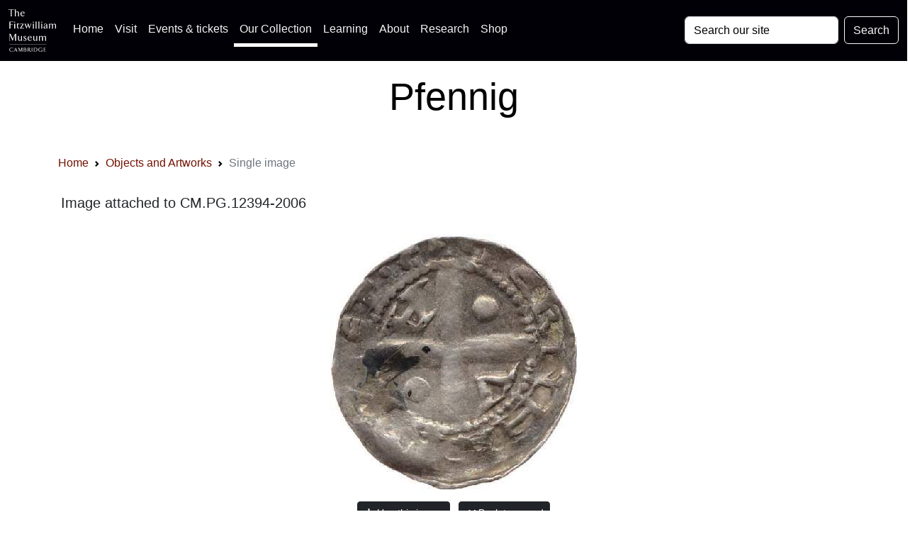

--- FILE ---
content_type: text/html; charset=UTF-8
request_url: https://data.fitzmuseum.cam.ac.uk/id/image/media-95410
body_size: 10415
content:
<!DOCTYPE html>
<html lang="en" dir="ltr"
      prefix="content: http://purl.org/rss/1.0/modules/content/  dc: http://purl.org/dc/terms/  foaf: http://xmlns.com/foaf/0.1/  og: http://ogp.me/ns#  rdfs: http://www.w3.org/2000/01/rdf-schema#  schema: http://schema.org/  sioc: http://rdfs.org/sioc/ns#  sioct: http://rdfs.org/sioc/types#  skos: http://www.w3.org/2004/02/skos/core#  xsd: http://www.w3.org/2001/XMLSchema# ">
<head>

    <meta charset="utf-8">
<meta content="initial-scale=1, shrink-to-fit=no, width=device-width" name="viewport">

<title>The Fitzwilliam Museum - Pfennig</title>
<meta name="description" content=""/>
<!-- Canonical link -->
<link rel="canonical" href="https://data.fitzmuseum.cam.ac.uk/id/image/media-95410"/>

<!-- Open graph -->
<meta property="og:locale" content="en"/>
<meta property="og:type" content="website"/>
<meta property="og:title" content="Pfennig"/>
<meta property="og:description" content=""/>
<meta property="og:url" content="https://data.fitzmuseum.cam.ac.uk/id/image/media-95410"/>
<meta property="og:site_name" content="The Fitzwilliam Museum"/>

    <meta property="og:image" content="https://data.fitzmuseum.cam.ac.uk/imagestore/cm/cm5/PG_12394_282_29.jpg"/>
    <meta name="twitter:image" content="https://data.fitzmuseum.cam.ac.uk/imagestore/cm/cm5/PG_12394_282_29.jpg"/>

<meta name="csrf-token" content="WPxSdSLsdwAnpOvreZWZ4oVqclP3ofVnsTnaI3OV">

<!-- Twitter card -->
<meta name="twitter:card" content="summary"/>
<meta name="twitter:description" content=""/>
<meta name="twitter:title" content="Pfennig"/>
<meta name="twitter:site" content="@fitzmuseum_uk"/>
<meta name="twitter:creator" content="@fitzmuseum_uk"/>

<!-- DNS prefetches -->
<link rel="dns-prefetch" href="//fonts.googleapis.com">
<link rel="dns-prefetch" href="//fonts.gstatic.com">
<link rel="dns-prefetch" href="//www.google-analytics.com">
<link rel="dns-prefetch" href="//www.googletagmanager.com">
<link rel="dns-prefetch" href="//s3.amazonaws.com">
<link rel="dns-prefetch" href="//use.fontawesome.com">

<link type="text/plain" rel="author" href="https://data.fitzmuseum.cam.ac.uk/humans.txt"/>
<!-- end of humans.txt -->
<link href="https://data.fitzmuseum.cam.ac.uk/news/feed" rel="alternate"
      type="application/atom+xml" title="Latest news from the museum"/>

<script type="application/ld+json">
    {"publisher":{"@type":"Organization",
    "logo":{"@type":"ImageObject",
    "url":"https://data.fitzmuseum.cam.ac.uk/images/logos/FV.png"}},
    "headline":"The Fitzwilliam Museum","@type":"WebSite","url":"https://data.fitzmuseum.cam.ac.uk",
    "name":"The Fitzwilliam Museum",
    "description":"The Fitzwilliam Museum is the principal museum of the University of Cambridge",
    "@context":"https://schema.org"}

</script>


    <link rel="preconnect" href="https://fonts.gstatic.com">
<link rel="stylesheet" href="/css/app.css?id=77be4a147c56f79362db0c55f892beb1"/>
<link rel="icon" href="https://data.fitzmuseum.cam.ac.uk/favicon.ico"/>
<link rel="stylesheet" href="/css/fitzwilliam.css?id=8ff16d7ba05fa0a1032556dfa7e36d00" />


    
    <link rel="icon" type="image/png" sizes="32x32" href="/favicon-32x32.png">
<link rel="icon" type="image/png" sizes="16x16" href="/favicon-16x16.png">
<link rel="manifest" href="/site.webmanifest">
            <script>
window.dataLayer = window.dataLayer || [];
</script>
<script>(function(w,d,s,l,i){w[l]=w[l]||[];w[l].push({'gtm.start':
new Date().getTime(),event:'gtm.js'});var f=d.getElementsByTagName(s)[0],
j=d.createElement(s),dl=l!='dataLayer'?'&l='+l:'';j.async=true;j.src=
'https://www.googletagmanager.com/gtm.js?id='+i+dl;f.parentNode.insertBefore(j,f);
})(window,document,'script','dataLayer','GTM-WVP22F5');</script>

</head>
<body class="doc-body c_darkmode">
<noscript><iframe src="https://www.googletagmanager.com/ns.html?id=GTM-WVP22F5"
height="0" width="0" style="display:none;visibility:hidden"></iframe></noscript>


<a class="visually-hidden-focusable doc-skip" href="#doc-main-h1">
    <div class="container">
        <span class="doc-skip-text">Skip to main content</span>
    </div>
</a>

<!-- Nav bars -->
<nav class="navbar navbar-expand-lg navbar-dark bg-col-nav fixed-top">
    <div class="container-fluid">
        <a class="navbar-brand" href="https://data.fitzmuseum.cam.ac.uk">
            <img src="https://data.fitzmuseum.cam.ac.uk/images/logos/FitzLogo.svg"
                 alt="The Fitzwilliam Museum Logo"
                 height="60"
                 width="66.66"
                 class="ml-1 mr-1"
            />
        </a>
        <button class="navbar-toggler" type="button" data-bs-toggle="collapse" data-bs-target="#navbarSupportedContent"
                aria-controls="navbarSupportedContent" aria-expanded="false" aria-label="Toggle navigation">
            <span class="navbar-toggler-icon"></span>
        </button>
        <div class="collapse navbar-collapse" id="navbarSupportedContent">
            <ul class="navbar-nav me-auto mb-2 mb-lg-0">

                <li class="nav-item">
                    <a class="nav-link" href="https://fitzmuseum.cam.ac.uk">Home <span
                            class="visually-hidden">(current)</span></a>
                </li>
                <li class="nav-item">
                    <a class="nav-link" href="https://fitzmuseum.cam.ac.uk/visit-us/">Visit</a>
                </li>

                <li class="nav-item ">
                    <a class="nav-link" href="https://fitzmuseum.cam.ac.uk/events/">Events & tickets</a>
                </li>


                <li class="nav-item active">
                    <a class="nav-link" href="https://fitzmuseum.cam.ac.uk/objects-and-artworks/">
                        Our Collection</a>
                </li>
                <li class="nav-item">
                    <a class="nav-link" href="https://fitzmuseum.cam.ac.uk/learning">
                        Learning</a>
                </li>
                <li class="nav-item">
                    <a class="nav-link" href="https://fitzmuseum.cam.ac.uk/about-us">About</a>
                </li>
                <li class="nav-item ">
                    <a class="nav-link" href="https://fitzmuseum.cam.ac.uk/research">
                        Research</a>
                </li>
                <li class="nav-item ">
                    <a class="nav-link"
                       href="https://curatingcambridge.co.uk/collections/the-fitzwilliam-museum">
                        Shop</a>
                </li>
            </ul>
            <form method="GET" action="https://data.fitzmuseum.cam.ac.uk/search/results" accept-charset="UTF-8" class="d-flex">
            <label for="search" class="visually-hidden">Search: </label>
            <input id="query" name="query" type="text" class="form-control me-2"
                   placeholder="Search our site" required value="" aria-label="Your query">
            <button type="submit" class="btn btn-outline-light" id="searchButton" aria-label="Submit your search">Search
            </button>
            </form>
        </div>
    </div>
</nav>
<div class="container-fluid bg-white text-black text-center mt-5 pt-5">
    <div class="ml-3 pt-4 pb-4">
        <h1 class="shout lead" id="doc-main-h1">Pfennig</h1>
    </div>
</div>
<div class="container-fluid bg-white">
    <div class="container">
    <div class="col-md-12 shadow-sm mx-auto">
        <nav aria-label="breadcrumb">
        <ol class="breadcrumb">
            
                                    <li class="breadcrumb-item"><a href="https://fitzmuseum.cam.ac.uk">Home</a></li>
                
            
                                    <li class="breadcrumb-item"><a href="https://data.fitzmuseum.cam.ac.uk">Objects and Artworks</a></li>
                
            
                                    <li class="breadcrumb-item active" aria-current="page">Single image</li>
                
                    </ol>
    </nav>

    </div>
</div>
</div>
<div class="container mt-3 p-3">
            <h2 class="lead ">Image attached to CM.PG.12394-2006</h2>
<div class="shadow-sm p-3 mx-auto mb-3 mt-3 rounded">
  <div>
    <img class="img-fluid mx-auto d-block" src="https://data.fitzmuseum.cam.ac.uk/imagestore/cm/cm5/PG_12394_282_29.jpg"
    loading="lazy" alt="An image of "
    />
  </div>
  <div class="text-center mb-2 mt-2">
    <a class="btn btn-sm btn-sm btn-dark m-1" href="#download-message" data-bs-toggle="collapse" aria-expanded="false" aria-controls="download-message"
    ><svg class="mr-2" width="15" fill="currentColor" xmlns="http://www.w3.org/2000/svg" viewBox="0 0 512 512"><!--! Font Awesome Free 6.0.0 by @fontawesome - https://fontawesome.com License - https://fontawesome.com/license/free (Icons: CC BY 4.0, Fonts: SIL OFL 1.1, Code: MIT License) Copyright 2022 Fonticons, Inc. --><path d="M480 352h-133.5l-45.25 45.25C289.2 409.3 273.1 416 256 416s-33.16-6.656-45.25-18.75L165.5 352H32c-17.67 0-32 14.33-32 32v96c0 17.67 14.33 32 32 32h448c17.67 0 32-14.33 32-32v-96C512 366.3 497.7 352 480 352zM432 456c-13.2 0-24-10.8-24-24c0-13.2 10.8-24 24-24s24 10.8 24 24C456 445.2 445.2 456 432 456zM233.4 374.6C239.6 380.9 247.8 384 256 384s16.38-3.125 22.62-9.375l128-128c12.49-12.5 12.49-32.75 0-45.25c-12.5-12.5-32.76-12.5-45.25 0L288 274.8V32c0-17.67-14.33-32-32-32C238.3 0 224 14.33 224 32v242.8L150.6 201.4c-12.49-12.5-32.75-12.5-45.25 0c-12.49 12.5-12.49 32.75 0 45.25L233.4 374.6z"/></svg> Use this image</a>
      <a class="btn btn-sm btn-sm btn-dark m-1" href="https://data.fitzmuseum.cam.ac.uk/id/object/112488"><svg class="mr-2" width="15" fill="currentColor" xmlns="http://www.w3.org/2000/svg" viewBox="0 0 512 512"><!--! Font Awesome Free 6.0.0 by @fontawesome - https://fontawesome.com License - https://fontawesome.com/license/free (Icons: CC BY 4.0, Fonts: SIL OFL 1.1, Code: MIT License) Copyright 2022 Fonticons, Inc. --><path d="M459.5 71.41l-171.5 142.9v83.45l171.5 142.9C480.1 457.7 512 443.3 512 415.1V96.03C512 68.66 480.1 54.28 459.5 71.41zM203.5 71.41L11.44 231.4c-15.25 12.87-15.25 36.37 0 49.24l192 159.1c20.63 17.12 52.51 2.749 52.51-24.62v-319.9C255.1 68.66 224.1 54.28 203.5 71.41z"/></svg> Back to record</a>
  </div>
  <div class="bg-grey col-md-6 mt-2 mx-auto collapse p-3" id="download-message">
    <h3>Terms of use</h3>

<p class="text-dark">
    The low-resolution images published on this Website are made available under a <a href="https://creativecommons.org/">Creative Commons Attribution</a> licence (CC BY-NC-ND).
    For more details: <a href="https://fitzmuseum.cam.ac.uk/about-us/terms-of-use-of-our-website">Fitzwilliam Terms of Use</a>
</p>

<p class="text-dark">This licence does not include any images of works that are still in copyright. Artistic copyright extends from the life of the artist to 70 years from the end of the calendar year in which the artist died.</p>

<a class="btn btn-sm btn-sm btn-dark m-1 d-block"
   href="https://data.fitzmuseum.cam.ac.uk/imagestore/cm/cm5/PG_12394_282_29.jpg"
   target="_blank"
   download="PG_12394_282_29.jpg"><svg width="15" class="mr-2" fill="currentColor" xmlns="http://www.w3.org/2000/svg" viewBox="0 0 512 512"><!--! Font Awesome Free 6.0.0 by @fontawesome - https://fontawesome.com License - https://fontawesome.com/license/free (Icons: CC BY 4.0, Fonts: SIL OFL 1.1, Code: MIT License) Copyright 2022 Fonticons, Inc. --><path d="M480 352h-133.5l-45.25 45.25C289.2 409.3 273.1 416 256 416s-33.16-6.656-45.25-18.75L165.5 352H32c-17.67 0-32 14.33-32 32v96c0 17.67 14.33 32 32 32h448c17.67 0 32-14.33 32-32v-96C512 366.3 497.7 352 480 352zM432 456c-13.2 0-24-10.8-24-24c0-13.2 10.8-24 24-24s24 10.8 24 24C456 445.2 445.2 456 432 456zM233.4 374.6C239.6 380.9 247.8 384 256 384s16.38-3.125 22.62-9.375l128-128c12.49-12.5 12.49-32.75 0-45.25c-12.5-12.5-32.76-12.5-45.25 0L288 274.8V32c0-17.67-14.33-32-32-32C238.3 0 224 14.33 224 32v242.8L150.6 201.4c-12.49-12.5-32.75-12.5-45.25 0c-12.49 12.5-12.49 32.75 0 45.25L233.4 374.6z"/></svg>    Download this image</a>

<p class="text-dark">
    For further information on use of images or to license a high resolution version, <a href="https://fitzmuseum.cam.ac.uk/commercial-services/image-library">please contact our image library</a> who can discuss terms and fees.
</p>
  </div>
</div>

    </div>

        <div class="container-fluid bg-grey">
            <div class="container">
                <h3 class="lead collection">About this image</h3>
<div class="col-12  mx-auto mb-3 rounded">
                
    

    <h3 class="lead collection">Image data</h3>
    <ul>
                                            <li>For copyright information contact <a href="https://fitzmuseum.cam.ac.uk/commercial-services/image-library">Fitzwilliam Museum Image Library</a></li>
        
                                            <li>Photographer name: 1992 ACCUSOFT INC, ALL RIGHTS RESERVED</li>
                            <li>Image height: 365 pixels</li>
                            <li>Image width: 360 pixels</li>
                            <li>Processed with: Adobe Photoshop 7.0</li>
                            <li>Filesize: 39.96kB</li>
        
                                                                            </ul>

    </div>

            </div>
        </div>
    
    <div class="container-fluid bg-grey pb-3">

    <div class="container ">
        <h3 class="lead shadow-sm p-3 mx-auto mb-3 mt-3 rounded">
            <a data-bs-toggle="collapse" href="#cite" role="button" aria-expanded="false" aria-controls="cite">
                Cite this page</a><!-- https://stackoverflow.com/a/44242233 -->
<button type="button" class="btn btn-dark btn-circle btn-sm ml-3 float-end" data-bs-toggle="collapse" data-bs-target="#cite"
        aria-expanded="false" aria-controls="cite">
    <span class="collapsed"><svg width="10" fill="currentColor" xmlns="http://www.w3.org/2000/svg" viewBox="0 0 448 512"><!--! Font Awesome Free 6.0.0 by @fontawesome - https://fontawesome.com License - https://fontawesome.com/license/free (Icons: CC BY 4.0, Fonts: SIL OFL 1.1, Code: MIT License) Copyright 2022 Fonticons, Inc. --><path d="M432 256c0 17.69-14.33 32.01-32 32.01H256v144c0 17.69-14.33 31.99-32 31.99s-32-14.3-32-31.99v-144H48c-17.67 0-32-14.32-32-32.01s14.33-31.99 32-31.99H192v-144c0-17.69 14.33-32.01 32-32.01s32 14.32 32 32.01v144h144C417.7 224 432 238.3 432 256z"/></svg></span>
    <span class="expanded"><svg width="10" fill="currentColor" xmlns="http://www.w3.org/2000/svg" viewBox="0 0 448 512"><!--! Font Awesome Free 6.0.0 by @fontawesome - https://fontawesome.com License - https://fontawesome.com/license/free (Icons: CC BY 4.0, Fonts: SIL OFL 1.1, Code: MIT License) Copyright 2022 Fonticons, Inc. --><path d="M400 288h-352c-17.69 0-32-14.32-32-32.01s14.31-31.99 32-31.99h352c17.69 0 32 14.3 32 31.99S417.7 288 400 288z"/></svg></span>
</button>
        </h3>

        <div class="shadow-sm p-3 mx-auto mb-3 mt-3 rounded collapse" id="cite">
            <div class="container">
                <div class="mb-2">
    <h3 class="lead">
        Citation for print
    </h3>
    <p>
        This page can be cited in the Harvard Bibliographic style using the text below:
    </p>
    <div class="bg-grey p-3 rounded">
        <button class="btn btn-dark m-1 float-end" id='harvardCopy'><svg width="15" fill="currentColor" xmlns="http://www.w3.org/2000/svg" viewBox="0 0 512 512"><!--! Font Awesome Free 6.0.0 by @fontawesome - https://fontawesome.com License - https://fontawesome.com/license/free (Icons: CC BY 4.0, Fonts: SIL OFL 1.1, Code: MIT License) Copyright 2022 Fonticons, Inc. --><path d="M384 96L384 0h-112c-26.51 0-48 21.49-48 48v288c0 26.51 21.49 48 48 48H464c26.51 0 48-21.49 48-48V128h-95.1C398.4 128 384 113.6 384 96zM416 0v96h96L416 0zM192 352V128h-144c-26.51 0-48 21.49-48 48v288c0 26.51 21.49 48 48 48h192c26.51 0 48-21.49 48-48L288 416h-32C220.7 416 192 387.3 192 352z"/></svg></button>
        <code id="harvardData">
            The Fitzwilliam Museum (2026)
            ""
            Web page available at: https://data.fitzmuseum.cam.ac.uk/id/image/media-95410 Accessed: 2026-01-26 04:20:47
        </code>

    </div>
</div>

<div class="mb-3">

    <h3 class="lead">
        Citation for Wikipedia
    </h3>
    <p>
        To cite this page on Wikipedia you can use this code snippet:
    </p>
    <div class="bg-grey p-3 rounded">
        <button class="btn btn-dark m-1 float-end" id='wikiCopy'>
            <svg width="15" fill="currentColor" xmlns="http://www.w3.org/2000/svg" viewBox="0 0 512 512"><!--! Font Awesome Free 6.0.0 by @fontawesome - https://fontawesome.com License - https://fontawesome.com/license/free (Icons: CC BY 4.0, Fonts: SIL OFL 1.1, Code: MIT License) Copyright 2022 Fonticons, Inc. --><path d="M384 96L384 0h-112c-26.51 0-48 21.49-48 48v288c0 26.51 21.49 48 48 48H464c26.51 0 48-21.49 48-48V128h-95.1C398.4 128 384 113.6 384 96zM416 0v96h96L416 0zM192 352V128h-144c-26.51 0-48 21.49-48 48v288c0 26.51 21.49 48 48 48h192c26.51 0 48-21.49 48-48L288 416h-32C220.7 416 192 387.3 192 352z"/></svg>        </button>
        <code id="wikiData">
            &#123;&#123;cite web|url=https://data.fitzmuseum.cam.ac.uk/id/image/media-95410
            |title=
            |author=The Fitzwilliam Museum|accessdate=2026-01-26 04:20:47|publisher=The
            University of Cambridge&#125;&#125;
        </code>

    </div>
</div>

<div class="mb-3">
    <h3 class="lead">API call for this record</h3>
    <p>
        To call these data via our API (remember this needs to be authenticated) you can use this code snippet:
    </p>
    <div class="bg-grey p-3 rounded">
        <button class="btn btn-dark m-1 float-end" id='apiCopy'>
            <svg width="15" fill="currentColor" xmlns="http://www.w3.org/2000/svg" viewBox="0 0 512 512"><!--! Font Awesome Free 6.0.0 by @fontawesome - https://fontawesome.com License - https://fontawesome.com/license/free (Icons: CC BY 4.0, Fonts: SIL OFL 1.1, Code: MIT License) Copyright 2022 Fonticons, Inc. --><path d="M384 96L384 0h-112c-26.51 0-48 21.49-48 48v288c0 26.51 21.49 48 48 48H464c26.51 0 48-21.49 48-48V128h-95.1C398.4 128 384 113.6 384 96zM416 0v96h96L416 0zM192 352V128h-144c-26.51 0-48 21.49-48 48v288c0 26.51 21.49 48 48 48h192c26.51 0 48-21.49 48-48L288 416h-32C220.7 416 192 387.3 192 352z"/></svg>        </button>
        <code id="apiCode">https://data.fitzmuseum.cam.ac.uk/api/v1/images/media-95409</code>

    </div>
</div>


            <h3 class="lead">Bootstrap HTML code for reuse</h3>
<p>To use this as a simple code embed, copy this string:</p>
<div class="bg-grey p-3 rounded">
    <button class="btn btn-dark m-1 float-end" id='bootstrapCopy'><svg width="15" fill="currentColor" xmlns="http://www.w3.org/2000/svg" viewBox="0 0 512 512"><!--! Font Awesome Free 6.0.0 by @fontawesome - https://fontawesome.com License - https://fontawesome.com/license/free (Icons: CC BY 4.0, Fonts: SIL OFL 1.1, Code: MIT License) Copyright 2022 Fonticons, Inc. --><path d="M384 96L384 0h-112c-26.51 0-48 21.49-48 48v288c0 26.51 21.49 48 48 48H464c26.51 0 48-21.49 48-48V128h-95.1C398.4 128 384 113.6 384 96zM416 0v96h96L416 0zM192 352V128h-144c-26.51 0-48 21.49-48 48v288c0 26.51 21.49 48 48 48h192c26.51 0 48-21.49 48-48L288 416h-32C220.7 416 192 387.3 192 352z"/></svg></button>
    <pre id="bootstrapCode">
&lt;div class=&quot;text-center">
    &lt;figure class=&quot;figure&quot;&gt;
        &lt;img src="https://data.fitzmuseum.cam.ac.uk/imagestore/cm/cm5/PG_12394_281_29.jpg"
        alt="Pfennig"
        class="img-fluid" /&gt;
        &lt;figcaption class="figure-caption text-info">&lt/figcaption&gt
    &lt;/figure&gt;
&lt;/div&gt;
    </pre>
</div>
    
            </div>
        </div>
    </div>

    <div class="container">
        <h3 class="lead shadow-sm p-3 mx-auto  mt-3 rounded">
            <a data-bs-toggle="collapse" href="#formats" role="button" aria-expanded="false" aria-controls="formats">
                Machine readable data</a>
            <button type="button" class="btn btn-dark btn-circle btn-sm ml-3 float-end" data-bs-toggle="collapse"
        data-bs-target="#formats" aria-expanded="false" aria-controls="formats">
    <span class="collapsed"><svg width="10" fill="currentColor" xmlns="http://www.w3.org/2000/svg" viewBox="0 0 448 512"><!--! Font Awesome Free 6.0.0 by @fontawesome - https://fontawesome.com License - https://fontawesome.com/license/free (Icons: CC BY 4.0, Fonts: SIL OFL 1.1, Code: MIT License) Copyright 2022 Fonticons, Inc. --><path d="M432 256c0 17.69-14.33 32.01-32 32.01H256v144c0 17.69-14.33 31.99-32 31.99s-32-14.3-32-31.99v-144H48c-17.67 0-32-14.32-32-32.01s14.33-31.99 32-31.99H192v-144c0-17.69 14.33-32.01 32-32.01s32 14.32 32 32.01v144h144C417.7 224 432 238.3 432 256z"/></svg></span>
    <span class="expanded"><svg width="10" fill="currentColor" xmlns="http://www.w3.org/2000/svg" viewBox="0 0 448 512"><!--! Font Awesome Free 6.0.0 by @fontawesome - https://fontawesome.com License - https://fontawesome.com/license/free (Icons: CC BY 4.0, Fonts: SIL OFL 1.1, Code: MIT License) Copyright 2022 Fonticons, Inc. --><path d="M400 288h-352c-17.69 0-32-14.32-32-32.01s14.31-31.99 32-31.99h352c17.69 0 32 14.3 32 31.99S417.7 288 400 288z"/></svg></span>
</button>
        </h3>
        <div class="shadow-sm p-3 mx-auto mt-3 rounded collapse" id="formats">
            <div class="container">
                <div>
    <a href="https://data.fitzmuseum.cam.ac.uk/id/image/media-95410?format=json" class="btn btn-dark m-1" aria-label="View this object as a JSON file">JSON</a>
    <a href="https://data.fitzmuseum.cam.ac.uk/id/image/media-95410?format=xml" class="btn btn-dark m-1" aria-label="View this object as an XML file">XML</a>
    <a href="https://data.fitzmuseum.cam.ac.uk/id/image/media-95410?format=linked-art" class="btn btn-dark m-1" aria-label="View this object as Linked Art JSON">Linked Art</a>
</div>
            </div>
        </div>
    </div>
</div>


<div class="container-fluid justify-content-center bg-white mt-3 p-3">
    <div class="col-md-12 mx-auto">
        <div class="col-md-6 mx-auto">
            <div class="btn-sign rounded-left rounded-right">
                <div class="btn-sign-box"></div>
                <div class="btn-sign-text">
                    <h3 class="lead"><a href="https://tickets.museums.cam.ac.uk/account/create" class="stretch-link">Sign
                            up for updates</a></h3>
                    <p class="text-center">Updates about future exhibitions and displays, family activities, virtual
                        events & news. You'll be the first to know...</p>
                </div>
            </div>
        </div>
    </div>
</div>

<!-- Footer logos -->
<div class="container-fluid bg-white p-2 container-fluid border-cambridge">
    <div class="col-md-12 mx-auto">
        <div class="row justify-content-center mb-4">
            <div class="col-md-2 col-sm-2 text-center">
                <a href="https://www.museums.cam.ac.uk">
                    <img class="mx-auto my-2"
                         loading="lazy"
                         width="200"
                         height="62"
                         alt="University of Cambridge Museums logo"
                         src="https://data.fitzmuseum.cam.ac.uk/images/logos/ucm_logo.svg"
                    />
                </a>
            </div>
            <div class="col-md-2 col-sm-2 text-center">
                <a href="https://www.cambridge.gov.uk/">
                    <img class="mx-auto my-2"
                         loading="lazy"
                         width="60"
                         height="73.85"
                         alt="Cambridge City Council logo"
                         src="https://data.fitzmuseum.cam.ac.uk/images/logos/Cambridge_City.svg"
                    />
                </a>
            </div>
            <div class="col-md-2 col-sm-2 text-center">
                <a href="https://www.artscouncil.org.uk/">
                    <img class="mx-auto my-2"
                         alt="Arts Council England Logo"
                         src="https://data.fitzmuseum.cam.ac.uk/images/logos/ace_grant_eps_black.svg"
                         loading="lazy"
                         width="200"
                         height="63.3833"
                    />
                </a>
            </div>
            <div class="col-md-2 col-sm-2 text-center">
                <a href="https://re.ukri.org/">
                    <img class="mx-auto my-2"
                         alt="Research England logo"
                         loading="lazy"
                         width="200"
                         height="63.5"
                         src="https://data.fitzmuseum.cam.ac.uk/images/logos/UKRI_RE-Logo_Horiz-RGB.svg"
                    />
                </a>
            </div>
        </div>
    </div>
</div>

<!--- Footer stuff -->

<footer class="text-black bg-pastel">
    <div class="container-fluid">
        <div class="container">
            <div class="row justify-content-center">
                <div class="col-md-4">
                    <div class="my-2 mx-auto footer__info p-4">
                        <h3 class="visually-hidden">Contact us</h3>
                        <p>
                            The Fitzwilliam Museum<br/>
                            Trumpington Street<br/>
                            Cambridge<br/>
                            CB2 1RB<br/>
                            Switchboard: +44 (0)1223 332 900<br/>
                            Box office: +44 (0)1223 333 230<br/>
                            <svg width="20" fill="currentColor" xmlns="http://www.w3.org/2000/svg" viewBox="0 0 512 512"><!--! Font Awesome Free 6.0.0 by @fontawesome - https://fontawesome.com License - https://fontawesome.com/license/free (Icons: CC BY 4.0, Fonts: SIL OFL 1.1, Code: MIT License) Copyright 2022 Fonticons, Inc. --><path d="M207.8 20.73c-93.45 18.32-168.7 93.66-187 187.1c-27.64 140.9 68.65 266.2 199.1 285.1c19.01 2.888 36.17-12.26 36.17-31.49l.0001-.6631c0-15.74-11.44-28.88-26.84-31.24c-84.35-12.98-149.2-86.13-149.2-174.2c0-102.9 88.61-185.5 193.4-175.4c91.54 8.869 158.6 91.25 158.6 183.2l0 16.16c0 22.09-17.94 40.05-40 40.05s-40.01-17.96-40.01-40.05v-120.1c0-8.847-7.161-16.02-16.01-16.02l-31.98 .0036c-7.299 0-13.2 4.992-15.12 11.68c-24.85-12.15-54.24-16.38-86.06-5.106c-38.75 13.73-68.12 48.91-73.72 89.64c-9.483 69.01 43.81 128 110.9 128c26.44 0 50.43-9.544 69.59-24.88c24 31.3 65.23 48.69 109.4 37.49C465.2 369.3 496 324.1 495.1 277.2V256.3C495.1 107.1 361.2-9.332 207.8 20.73zM239.1 304.3c-26.47 0-48-21.56-48-48.05s21.53-48.05 48-48.05s48 21.56 48 48.05S266.5 304.3 239.1 304.3z"/></svg> <a
                                href="mailto:tickets@museums.cam.ac.uk">tickets@museums.cam.ac.uk</a><br/>
                            What3Words: <span class="w3w"><a
                                    href="https://map.what3words.com/lofts.puzzle.given"
                                    aria-label="What3Words location phrase">lofts.puzzle.given</a></span>
                        </p>
                    </div>
                </div>
                <div class="col-md-4">
                    <div class="my-2 mx-auto footer__info p-4">
                        <h3 class="visually-hidden">Useful links</h3>
                        <ul class="share">
                            <li>
                                <a href="https://www.museums.cam.ac.uk/"
                                   aria-label="The University of Cambridge museums site">University
                                    of Cambridge Museums</a>
                            </li>
                            <li>
                                <a href="https://fitzmuseum.cam.ac.uk/about-us/terms-of-use-of-our-website"
                                   aria-label="Website terms and conditions">Website Terms of Use</a>
                            </li>
                            <li>
                                <a href="https://fitzmuseum.cam.ac.uk/about-us/privacy-and-cookies">Cookies,
                                    privacy &
                                    accessibility</a>
                            </li>
                            <li>
                                <a aria-label="Contact the museum"
                                   href="https://fitzmuseum.cam.ac.uk/about-us/about-us/contact-us">Contact us</a>
                            </li>
                            <li>
                                <a aria-label="Work for us" href="https://fitzmuseum.cam.ac.uk/about-us/vacancies">Work for us</a>
                            </li>
                            <li>
                                <a aria-label="Our Collections API"
                                   href="https://data.fitzmuseum.cam.ac.uk/api">Our Collections API</a>
                            </li>
                            <li>
                                <a href="https://www.registrarysoffice.admin.cam.ac.uk/governance-and-strategy/anti-slavery-and-anti-trafficking"
                                   aria-label="Modern Slavery Act statement of compliance">Modern Slavery Act
                                    Statement</a>
                            </li>
                            <li>
                                <a href="https://fitzmuseum.cam.ac.uk/about-us/about-us/terms-of-sale"
                                   aria-label="Terms of sale for tickets">Terms of Sale</a>
                            </li>

                        </ul>
                    </div>
                </div>
                <div class="col-md-4">
                    <div class="my-2 mx-auto footer__info p-4">
                        <h3 class="visually-hidden">About the University and licenses</h3>
                        <ul class="share">
                            <li><a href="https://cam.ac.uk/about-the-university/how-the-university-and-colleges-work"
                                   aria-label="How Collegiate Cambridge works">The University and Colleges</a></li>
                            <li><a href="https://cam.ac.uk/about-the-university/visiting-the-university"
                                   aria-label="How to visit the university">Visiting the University</a></li>
                            <li><a href="https://www.philanthropy.cam.ac.uk/give-now"
                                   aria-label="How to support the University">Give to Cambridge</a></li>
                            <li>Content: CC-BY</li>
                            <li>Metadata: CC0</li>
                            <li>Images: CC-BY-NC-ND</li>
                            <li>Code: GPL-V3</li>
                        </ul>
                    </div>
                </div>
            </div>
        </div>

    </div>

    <div class="container">
        <div class="row pt-2">
            <div class="col-md-6 mx-auto">
                <h3 class="visually-hidden">Join our conversations</h3>
                <p class="share text-center">
                    <a aria-label="Fitzwilliam Museum twitter account" href="https://twitter.com/FitzMuseum_UK">
                        <svg width="48" height="48" alt="Twitter logo" class="my-2 mx-2" fill="currentColor" xmlns="http://www.w3.org/2000/svg" viewBox="0 0 512 512"><!--! Font Awesome Free 6.0.0 by @fontawesome - https://fontawesome.com License - https://fontawesome.com/license/free (Icons: CC BY 4.0, Fonts: SIL OFL 1.1, Code: MIT License) Copyright 2022 Fonticons, Inc. --><path d="M459.37 151.716c.325 4.548.325 9.097.325 13.645 0 138.72-105.583 298.558-298.558 298.558-59.452 0-114.68-17.219-161.137-47.106 8.447.974 16.568 1.299 25.34 1.299 49.055 0 94.213-16.568 130.274-44.832-46.132-.975-84.792-31.188-98.112-72.772 6.498.974 12.995 1.624 19.818 1.624 9.421 0 18.843-1.3 27.614-3.573-48.081-9.747-84.143-51.98-84.143-102.985v-1.299c13.969 7.797 30.214 12.67 47.431 13.319-28.264-18.843-46.781-51.005-46.781-87.391 0-19.492 5.197-37.36 14.294-52.954 51.655 63.675 129.3 105.258 216.365 109.807-1.624-7.797-2.599-15.918-2.599-24.04 0-57.828 46.782-104.934 104.934-104.934 30.213 0 57.502 12.67 76.67 33.137 23.715-4.548 46.456-13.32 66.599-25.34-7.798 24.366-24.366 44.833-46.132 57.827 21.117-2.273 41.584-8.122 60.426-16.243-14.292 20.791-32.161 39.308-52.628 54.253z"/></svg>
                    </a>
                    <a aria-label="Fitzwilliam Museum instagram account" href="https://www.instagram.com/fitzmuseum_uk">
                        <svg width="48" height="48" alt="Instagram logo" class="my-2 mx-2" fill="currentColor" xmlns="http://www.w3.org/2000/svg" viewBox="0 0 448 512"><!--! Font Awesome Free 6.0.0 by @fontawesome - https://fontawesome.com License - https://fontawesome.com/license/free (Icons: CC BY 4.0, Fonts: SIL OFL 1.1, Code: MIT License) Copyright 2022 Fonticons, Inc. --><path d="M224.1 141c-63.6 0-114.9 51.3-114.9 114.9s51.3 114.9 114.9 114.9S339 319.5 339 255.9 287.7 141 224.1 141zm0 189.6c-41.1 0-74.7-33.5-74.7-74.7s33.5-74.7 74.7-74.7 74.7 33.5 74.7 74.7-33.6 74.7-74.7 74.7zm146.4-194.3c0 14.9-12 26.8-26.8 26.8-14.9 0-26.8-12-26.8-26.8s12-26.8 26.8-26.8 26.8 12 26.8 26.8zm76.1 27.2c-1.7-35.9-9.9-67.7-36.2-93.9-26.2-26.2-58-34.4-93.9-36.2-37-2.1-147.9-2.1-184.9 0-35.8 1.7-67.6 9.9-93.9 36.1s-34.4 58-36.2 93.9c-2.1 37-2.1 147.9 0 184.9 1.7 35.9 9.9 67.7 36.2 93.9s58 34.4 93.9 36.2c37 2.1 147.9 2.1 184.9 0 35.9-1.7 67.7-9.9 93.9-36.2 26.2-26.2 34.4-58 36.2-93.9 2.1-37 2.1-147.8 0-184.8zM398.8 388c-7.8 19.6-22.9 34.7-42.6 42.6-29.5 11.7-99.5 9-132.1 9s-102.7 2.6-132.1-9c-19.6-7.8-34.7-22.9-42.6-42.6-11.7-29.5-9-99.5-9-132.1s-2.6-102.7 9-132.1c7.8-19.6 22.9-34.7 42.6-42.6 29.5-11.7 99.5-9 132.1-9s102.7-2.6 132.1 9c19.6 7.8 34.7 22.9 42.6 42.6 11.7 29.5 9 99.5 9 132.1s2.7 102.7-9 132.1z"/></svg>
                    </a>
                    <a aria-label="Fitzwilliam Museum facebook account"
                       href="https://www.facebook.com/fitzwilliammuseum/">
                        <svg width="48" height="48" alt="Linkin logo" class="my-2 mx-2" fill="currentColor" xmlns="http://www.w3.org/2000/svg" viewBox="0 0 448 512"><!--! Font Awesome Free 6.0.0 by @fontawesome - https://fontawesome.com License - https://fontawesome.com/license/free (Icons: CC BY 4.0, Fonts: SIL OFL 1.1, Code: MIT License) Copyright 2022 Fonticons, Inc. --><path d="M416 32H31.9C14.3 32 0 46.5 0 64.3v383.4C0 465.5 14.3 480 31.9 480H416c17.6 0 32-14.5 32-32.3V64.3c0-17.8-14.4-32.3-32-32.3zM135.4 416H69V202.2h66.5V416zm-33.2-243c-21.3 0-38.5-17.3-38.5-38.5S80.9 96 102.2 96c21.2 0 38.5 17.3 38.5 38.5 0 21.3-17.2 38.5-38.5 38.5zm282.1 243h-66.4V312c0-24.8-.5-56.7-34.5-56.7-34.6 0-39.9 27-39.9 54.9V416h-66.4V202.2h63.7v29.2h.9c8.9-16.8 30.6-34.5 62.9-34.5 67.2 0 79.7 44.3 79.7 101.9V416z"/></svg>
                    </a>
                    <a aria-label="Fitzwilliam Museum linkedin account"
                       href="https://www.linkedin.com/company/the-fitzwilliam-museum/">
                        <svg width="48" height="48" alt="Facebook logo" class="my-2 mx-2" fill="currentColor" xmlns="http://www.w3.org/2000/svg" viewBox="0 0 512 512"><!--! Font Awesome Free 6.0.0 by @fontawesome - https://fontawesome.com License - https://fontawesome.com/license/free (Icons: CC BY 4.0, Fonts: SIL OFL 1.1, Code: MIT License) Copyright 2022 Fonticons, Inc. --><path d="M504 256C504 119 393 8 256 8S8 119 8 256c0 123.78 90.69 226.38 209.25 245V327.69h-63V256h63v-54.64c0-62.15 37-96.48 93.67-96.48 27.14 0 55.52 4.84 55.52 4.84v61h-31.28c-30.8 0-40.41 19.12-40.41 38.73V256h68.78l-11 71.69h-57.78V501C413.31 482.38 504 379.78 504 256z"/></svg>                    </a>
                    <a aria-label="Fitzwilliam Museum sketchfab account" href="https://www.sketchfab.com/fitzwilliammuseum/">
                        <img src="https://data.fitzmuseum.cam.ac.uk/images/logos/sketchfab-logo.svg"
                             width="48"
                             height="48"
                             alt="Sketchfab logo"
                             class="my-2 mx-2 eden"
                        />
                    </a>
                    <a aria-label="Fitzwilliam Museum github account" href="https://www.github.com/fitzwilliammuseum/">
                        <svg width="48" height="48" alt="Github logo" class="my-2 mx-2" fill="currentColor" xmlns="http://www.w3.org/2000/svg" viewBox="0 0 496 512"><!--! Font Awesome Free 6.0.0 by @fontawesome - https://fontawesome.com License - https://fontawesome.com/license/free (Icons: CC BY 4.0, Fonts: SIL OFL 1.1, Code: MIT License) Copyright 2022 Fonticons, Inc. --><path d="M165.9 397.4c0 2-2.3 3.6-5.2 3.6-3.3.3-5.6-1.3-5.6-3.6 0-2 2.3-3.6 5.2-3.6 3-.3 5.6 1.3 5.6 3.6zm-31.1-4.5c-.7 2 1.3 4.3 4.3 4.9 2.6 1 5.6 0 6.2-2s-1.3-4.3-4.3-5.2c-2.6-.7-5.5.3-6.2 2.3zm44.2-1.7c-2.9.7-4.9 2.6-4.6 4.9.3 2 2.9 3.3 5.9 2.6 2.9-.7 4.9-2.6 4.6-4.6-.3-1.9-3-3.2-5.9-2.9zM244.8 8C106.1 8 0 113.3 0 252c0 110.9 69.8 205.8 169.5 239.2 12.8 2.3 17.3-5.6 17.3-12.1 0-6.2-.3-40.4-.3-61.4 0 0-70 15-84.7-29.8 0 0-11.4-29.1-27.8-36.6 0 0-22.9-15.7 1.6-15.4 0 0 24.9 2 38.6 25.8 21.9 38.6 58.6 27.5 72.9 20.9 2.3-16 8.8-27.1 16-33.7-55.9-6.2-112.3-14.3-112.3-110.5 0-27.5 7.6-41.3 23.6-58.9-2.6-6.5-11.1-33.3 2.6-67.9 20.9-6.5 69 27 69 27 20-5.6 41.5-8.5 62.8-8.5s42.8 2.9 62.8 8.5c0 0 48.1-33.6 69-27 13.7 34.7 5.2 61.4 2.6 67.9 16 17.7 25.8 31.5 25.8 58.9 0 96.5-58.9 104.2-114.8 110.5 9.2 7.9 17 22.9 17 46.4 0 33.7-.3 75.4-.3 83.6 0 6.5 4.6 14.4 17.3 12.1C428.2 457.8 496 362.9 496 252 496 113.3 383.5 8 244.8 8zM97.2 352.9c-1.3 1-1 3.3.7 5.2 1.6 1.6 3.9 2.3 5.2 1 1.3-1 1-3.3-.7-5.2-1.6-1.6-3.9-2.3-5.2-1zm-10.8-8.1c-.7 1.3.3 2.9 2.3 3.9 1.6 1 3.6.7 4.3-.7.7-1.3-.3-2.9-2.3-3.9-2-.6-3.6-.3-4.3.7zm32.4 35.6c-1.6 1.3-1 4.3 1.3 6.2 2.3 2.3 5.2 2.6 6.5 1 1.3-1.3.7-4.3-1.3-6.2-2.2-2.3-5.2-2.6-6.5-1zm-11.4-14.7c-1.6 1-1.6 3.6 0 5.9 1.6 2.3 4.3 3.3 5.6 2.3 1.6-1.3 1.6-3.9 0-6.2-1.4-2.3-4-3.3-5.6-2z"/></svg>
                    </a>
                    <a aria-label="Watch our YouTube videos" href="https://www.youtube.com/channel/UCFwhw5uPJWb4wVEU3Y2nScg">
                        <svg width="48" height="48" alt="Youtube logo" class="my-2 mx-2" fill="currentColor" xmlns="http://www.w3.org/2000/svg" viewBox="0 0 576 512"><!--! Font Awesome Free 6.0.0 by @fontawesome - https://fontawesome.com License - https://fontawesome.com/license/free (Icons: CC BY 4.0, Fonts: SIL OFL 1.1, Code: MIT License) Copyright 2022 Fonticons, Inc. --><path d="M549.655 124.083c-6.281-23.65-24.787-42.276-48.284-48.597C458.781 64 288 64 288 64S117.22 64 74.629 75.486c-23.497 6.322-42.003 24.947-48.284 48.597-11.412 42.867-11.412 132.305-11.412 132.305s0 89.438 11.412 132.305c6.281 23.65 24.787 41.5 48.284 47.821C117.22 448 288 448 288 448s170.78 0 213.371-11.486c23.497-6.321 42.003-24.171 48.284-47.821 11.412-42.867 11.412-132.305 11.412-132.305s0-89.438-11.412-132.305zm-317.51 213.508V175.185l142.739 81.205-142.739 81.201z"/></svg>
                    </a>
                    <a aria-label="Fitzwilliam Museum news feed" href="https://fitzmuseum.cam.ac.uk/news/feed/">
                        <svg width="48" height="48" alt="RSS logo" class="my-2 mx-2" fill="currentColor" xmlns="http://www.w3.org/2000/svg" viewBox="0 0 448 512"><!--! Font Awesome Free 6.0.0 by @fontawesome - https://fontawesome.com License - https://fontawesome.com/license/free (Icons: CC BY 4.0, Fonts: SIL OFL 1.1, Code: MIT License) Copyright 2022 Fonticons, Inc. --><path d="M25.57 176.1C12.41 175.4 .9117 185.2 .0523 198.4s9.173 24.65 22.39 25.5c120.1 7.875 225.7 112.7 233.6 233.6C256.9 470.3 267.4 480 279.1 480c.5313 0 1.062-.0313 1.594-.0625c13.22-.8438 23.25-12.28 22.39-25.5C294.6 310.3 169.7 185.4 25.57 176.1zM32 32C14.33 32 0 46.31 0 64s14.33 32 32 32c194.1 0 352 157.9 352 352c0 17.69 14.33 32 32 32s32-14.31 32-32C448 218.6 261.4 32 32 32zM63.1 351.9C28.63 351.9 0 380.6 0 416s28.63 64 63.1 64s64.08-28.62 64.08-64S99.37 351.9 63.1 351.9z"/></svg>                    </a>
                </p>
            </div>
        </div>

        <div class="row">
            <div class="col-md-6 mb-2 mx-auto">
                <p class="text-center">
                    <a href="https://cam.ac.uk">
                        <img src="https://data.fitzmuseum.cam.ac.uk/images/logos/cambridge_university2.svg"
                             alt="The University of Cambridge logo"
                             width="200"
                             height="41.59"
                             class="img-fluid mx-auto mb-3"
                             loading="lazy"
                        />
                    </a>
                    <br/>
                    &copy; 2026 The University of Cambridge</p>
            </div>
        </div>
        <button
            type="button"
            class="btn btn-floating btn-lg"
            id="btn-back-to-top"
            aria-label="Return to the top of the page"
        >
            <svg height="48" viewBox="0 0 48 48" width="64" xmlns="http://www.w3.org/2000/svg"><path fill="black" id="scrolltop-bg" d="M0 0h48v48h-48z"/><path fill="white" id="scrolltop-arrow" d="M14.83 30.83l9.17-9.17 9.17 9.17 2.83-2.83-12-12-12 12z"/></svg>
        </button>
    </div>

</footer>

<script src="/js/app.js?id=a04fdf6fe17d7cf1a601a785ed4abb28"></script>


<script>
    var popoverTriggerList = [].slice.call(document.querySelectorAll('[data-bs-toggle="popover"]'));
    var popoverList = popoverTriggerList.map(function (popoverTriggerEl) {
        return new bootstrap.Popover(popoverTriggerEl);
    });
</script>


<script async src="https://www.googletagmanager.com/gtag/js?id=G-8SWJXHCSXP"></script>
<script>
  window.dataLayer = window.dataLayer || [];
  function gtag(){dataLayer.push(arguments);}
  gtag('js', new Date());
  gtag('config', 'G-8SWJXHCSXP', { cookie_flags: 'SameSite=None;Secure' });
</script>

    <script src="https://data.fitzmuseum.cam.ac.uk/js/clipboard.js"></script>

</body>
<script >
    function refreshReCaptchaV3(fieldId,action){
        return new Promise(function (resolve, reject) {
            grecaptcha.ready(function () {
                grecaptcha.execute(window['client'+fieldId], {
                    action: action
                }).then(resolve);
            });
        });
    }

    function getReCaptchaV3Response(fieldId){
        return grecaptcha.getResponse(window['client'+fieldId])
    }
</script>


</html>
